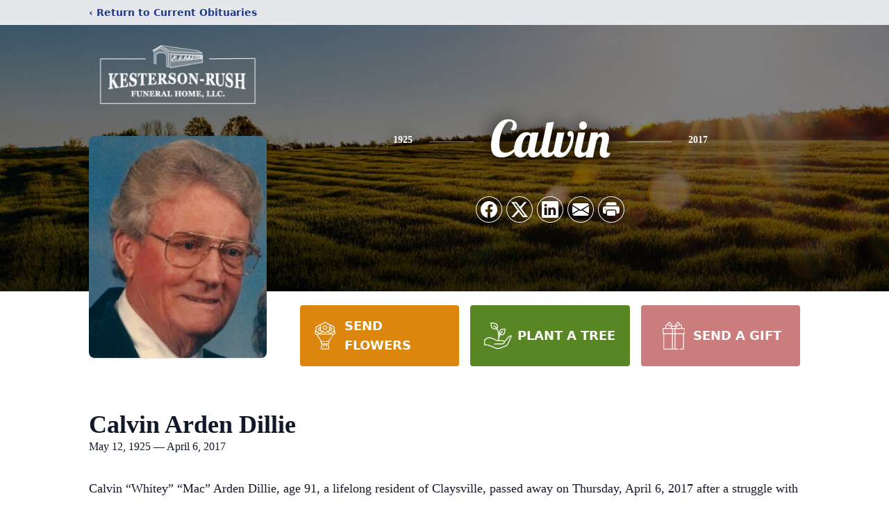

--- FILE ---
content_type: text/html; charset=utf-8
request_url: https://www.google.com/recaptcha/enterprise/anchor?ar=1&k=6LcDVBIiAAAAAFNEt5PX_Gka0aN33I6WRtli2j_c&co=aHR0cHM6Ly93d3cua2VzdGVyc29uZmguY29tOjQ0Mw..&hl=en&type=image&v=TkacYOdEJbdB_JjX802TMer9&theme=light&size=invisible&badge=bottomright&anchor-ms=20000&execute-ms=15000&cb=qsktzjh7fw2h
body_size: 45737
content:
<!DOCTYPE HTML><html dir="ltr" lang="en"><head><meta http-equiv="Content-Type" content="text/html; charset=UTF-8">
<meta http-equiv="X-UA-Compatible" content="IE=edge">
<title>reCAPTCHA</title>
<style type="text/css">
/* cyrillic-ext */
@font-face {
  font-family: 'Roboto';
  font-style: normal;
  font-weight: 400;
  src: url(//fonts.gstatic.com/s/roboto/v18/KFOmCnqEu92Fr1Mu72xKKTU1Kvnz.woff2) format('woff2');
  unicode-range: U+0460-052F, U+1C80-1C8A, U+20B4, U+2DE0-2DFF, U+A640-A69F, U+FE2E-FE2F;
}
/* cyrillic */
@font-face {
  font-family: 'Roboto';
  font-style: normal;
  font-weight: 400;
  src: url(//fonts.gstatic.com/s/roboto/v18/KFOmCnqEu92Fr1Mu5mxKKTU1Kvnz.woff2) format('woff2');
  unicode-range: U+0301, U+0400-045F, U+0490-0491, U+04B0-04B1, U+2116;
}
/* greek-ext */
@font-face {
  font-family: 'Roboto';
  font-style: normal;
  font-weight: 400;
  src: url(//fonts.gstatic.com/s/roboto/v18/KFOmCnqEu92Fr1Mu7mxKKTU1Kvnz.woff2) format('woff2');
  unicode-range: U+1F00-1FFF;
}
/* greek */
@font-face {
  font-family: 'Roboto';
  font-style: normal;
  font-weight: 400;
  src: url(//fonts.gstatic.com/s/roboto/v18/KFOmCnqEu92Fr1Mu4WxKKTU1Kvnz.woff2) format('woff2');
  unicode-range: U+0370-0377, U+037A-037F, U+0384-038A, U+038C, U+038E-03A1, U+03A3-03FF;
}
/* vietnamese */
@font-face {
  font-family: 'Roboto';
  font-style: normal;
  font-weight: 400;
  src: url(//fonts.gstatic.com/s/roboto/v18/KFOmCnqEu92Fr1Mu7WxKKTU1Kvnz.woff2) format('woff2');
  unicode-range: U+0102-0103, U+0110-0111, U+0128-0129, U+0168-0169, U+01A0-01A1, U+01AF-01B0, U+0300-0301, U+0303-0304, U+0308-0309, U+0323, U+0329, U+1EA0-1EF9, U+20AB;
}
/* latin-ext */
@font-face {
  font-family: 'Roboto';
  font-style: normal;
  font-weight: 400;
  src: url(//fonts.gstatic.com/s/roboto/v18/KFOmCnqEu92Fr1Mu7GxKKTU1Kvnz.woff2) format('woff2');
  unicode-range: U+0100-02BA, U+02BD-02C5, U+02C7-02CC, U+02CE-02D7, U+02DD-02FF, U+0304, U+0308, U+0329, U+1D00-1DBF, U+1E00-1E9F, U+1EF2-1EFF, U+2020, U+20A0-20AB, U+20AD-20C0, U+2113, U+2C60-2C7F, U+A720-A7FF;
}
/* latin */
@font-face {
  font-family: 'Roboto';
  font-style: normal;
  font-weight: 400;
  src: url(//fonts.gstatic.com/s/roboto/v18/KFOmCnqEu92Fr1Mu4mxKKTU1Kg.woff2) format('woff2');
  unicode-range: U+0000-00FF, U+0131, U+0152-0153, U+02BB-02BC, U+02C6, U+02DA, U+02DC, U+0304, U+0308, U+0329, U+2000-206F, U+20AC, U+2122, U+2191, U+2193, U+2212, U+2215, U+FEFF, U+FFFD;
}
/* cyrillic-ext */
@font-face {
  font-family: 'Roboto';
  font-style: normal;
  font-weight: 500;
  src: url(//fonts.gstatic.com/s/roboto/v18/KFOlCnqEu92Fr1MmEU9fCRc4AMP6lbBP.woff2) format('woff2');
  unicode-range: U+0460-052F, U+1C80-1C8A, U+20B4, U+2DE0-2DFF, U+A640-A69F, U+FE2E-FE2F;
}
/* cyrillic */
@font-face {
  font-family: 'Roboto';
  font-style: normal;
  font-weight: 500;
  src: url(//fonts.gstatic.com/s/roboto/v18/KFOlCnqEu92Fr1MmEU9fABc4AMP6lbBP.woff2) format('woff2');
  unicode-range: U+0301, U+0400-045F, U+0490-0491, U+04B0-04B1, U+2116;
}
/* greek-ext */
@font-face {
  font-family: 'Roboto';
  font-style: normal;
  font-weight: 500;
  src: url(//fonts.gstatic.com/s/roboto/v18/KFOlCnqEu92Fr1MmEU9fCBc4AMP6lbBP.woff2) format('woff2');
  unicode-range: U+1F00-1FFF;
}
/* greek */
@font-face {
  font-family: 'Roboto';
  font-style: normal;
  font-weight: 500;
  src: url(//fonts.gstatic.com/s/roboto/v18/KFOlCnqEu92Fr1MmEU9fBxc4AMP6lbBP.woff2) format('woff2');
  unicode-range: U+0370-0377, U+037A-037F, U+0384-038A, U+038C, U+038E-03A1, U+03A3-03FF;
}
/* vietnamese */
@font-face {
  font-family: 'Roboto';
  font-style: normal;
  font-weight: 500;
  src: url(//fonts.gstatic.com/s/roboto/v18/KFOlCnqEu92Fr1MmEU9fCxc4AMP6lbBP.woff2) format('woff2');
  unicode-range: U+0102-0103, U+0110-0111, U+0128-0129, U+0168-0169, U+01A0-01A1, U+01AF-01B0, U+0300-0301, U+0303-0304, U+0308-0309, U+0323, U+0329, U+1EA0-1EF9, U+20AB;
}
/* latin-ext */
@font-face {
  font-family: 'Roboto';
  font-style: normal;
  font-weight: 500;
  src: url(//fonts.gstatic.com/s/roboto/v18/KFOlCnqEu92Fr1MmEU9fChc4AMP6lbBP.woff2) format('woff2');
  unicode-range: U+0100-02BA, U+02BD-02C5, U+02C7-02CC, U+02CE-02D7, U+02DD-02FF, U+0304, U+0308, U+0329, U+1D00-1DBF, U+1E00-1E9F, U+1EF2-1EFF, U+2020, U+20A0-20AB, U+20AD-20C0, U+2113, U+2C60-2C7F, U+A720-A7FF;
}
/* latin */
@font-face {
  font-family: 'Roboto';
  font-style: normal;
  font-weight: 500;
  src: url(//fonts.gstatic.com/s/roboto/v18/KFOlCnqEu92Fr1MmEU9fBBc4AMP6lQ.woff2) format('woff2');
  unicode-range: U+0000-00FF, U+0131, U+0152-0153, U+02BB-02BC, U+02C6, U+02DA, U+02DC, U+0304, U+0308, U+0329, U+2000-206F, U+20AC, U+2122, U+2191, U+2193, U+2212, U+2215, U+FEFF, U+FFFD;
}
/* cyrillic-ext */
@font-face {
  font-family: 'Roboto';
  font-style: normal;
  font-weight: 900;
  src: url(//fonts.gstatic.com/s/roboto/v18/KFOlCnqEu92Fr1MmYUtfCRc4AMP6lbBP.woff2) format('woff2');
  unicode-range: U+0460-052F, U+1C80-1C8A, U+20B4, U+2DE0-2DFF, U+A640-A69F, U+FE2E-FE2F;
}
/* cyrillic */
@font-face {
  font-family: 'Roboto';
  font-style: normal;
  font-weight: 900;
  src: url(//fonts.gstatic.com/s/roboto/v18/KFOlCnqEu92Fr1MmYUtfABc4AMP6lbBP.woff2) format('woff2');
  unicode-range: U+0301, U+0400-045F, U+0490-0491, U+04B0-04B1, U+2116;
}
/* greek-ext */
@font-face {
  font-family: 'Roboto';
  font-style: normal;
  font-weight: 900;
  src: url(//fonts.gstatic.com/s/roboto/v18/KFOlCnqEu92Fr1MmYUtfCBc4AMP6lbBP.woff2) format('woff2');
  unicode-range: U+1F00-1FFF;
}
/* greek */
@font-face {
  font-family: 'Roboto';
  font-style: normal;
  font-weight: 900;
  src: url(//fonts.gstatic.com/s/roboto/v18/KFOlCnqEu92Fr1MmYUtfBxc4AMP6lbBP.woff2) format('woff2');
  unicode-range: U+0370-0377, U+037A-037F, U+0384-038A, U+038C, U+038E-03A1, U+03A3-03FF;
}
/* vietnamese */
@font-face {
  font-family: 'Roboto';
  font-style: normal;
  font-weight: 900;
  src: url(//fonts.gstatic.com/s/roboto/v18/KFOlCnqEu92Fr1MmYUtfCxc4AMP6lbBP.woff2) format('woff2');
  unicode-range: U+0102-0103, U+0110-0111, U+0128-0129, U+0168-0169, U+01A0-01A1, U+01AF-01B0, U+0300-0301, U+0303-0304, U+0308-0309, U+0323, U+0329, U+1EA0-1EF9, U+20AB;
}
/* latin-ext */
@font-face {
  font-family: 'Roboto';
  font-style: normal;
  font-weight: 900;
  src: url(//fonts.gstatic.com/s/roboto/v18/KFOlCnqEu92Fr1MmYUtfChc4AMP6lbBP.woff2) format('woff2');
  unicode-range: U+0100-02BA, U+02BD-02C5, U+02C7-02CC, U+02CE-02D7, U+02DD-02FF, U+0304, U+0308, U+0329, U+1D00-1DBF, U+1E00-1E9F, U+1EF2-1EFF, U+2020, U+20A0-20AB, U+20AD-20C0, U+2113, U+2C60-2C7F, U+A720-A7FF;
}
/* latin */
@font-face {
  font-family: 'Roboto';
  font-style: normal;
  font-weight: 900;
  src: url(//fonts.gstatic.com/s/roboto/v18/KFOlCnqEu92Fr1MmYUtfBBc4AMP6lQ.woff2) format('woff2');
  unicode-range: U+0000-00FF, U+0131, U+0152-0153, U+02BB-02BC, U+02C6, U+02DA, U+02DC, U+0304, U+0308, U+0329, U+2000-206F, U+20AC, U+2122, U+2191, U+2193, U+2212, U+2215, U+FEFF, U+FFFD;
}

</style>
<link rel="stylesheet" type="text/css" href="https://www.gstatic.com/recaptcha/releases/TkacYOdEJbdB_JjX802TMer9/styles__ltr.css">
<script nonce="xk6QAkWpb3_Ddvv5-7b5cA" type="text/javascript">window['__recaptcha_api'] = 'https://www.google.com/recaptcha/enterprise/';</script>
<script type="text/javascript" src="https://www.gstatic.com/recaptcha/releases/TkacYOdEJbdB_JjX802TMer9/recaptcha__en.js" nonce="xk6QAkWpb3_Ddvv5-7b5cA">
      
    </script></head>
<body><div id="rc-anchor-alert" class="rc-anchor-alert"></div>
<input type="hidden" id="recaptcha-token" value="[base64]">
<script type="text/javascript" nonce="xk6QAkWpb3_Ddvv5-7b5cA">
      recaptcha.anchor.Main.init("[\x22ainput\x22,[\x22bgdata\x22,\x22\x22,\[base64]/[base64]/[base64]/[base64]/ODU6NzksKFIuUF89RixSKSksUi51KSksUi5TKS5wdXNoKFtQZyx0LFg/[base64]/[base64]/[base64]/[base64]/bmV3IE5bd10oUFswXSk6Vz09Mj9uZXcgTlt3XShQWzBdLFBbMV0pOlc9PTM/bmV3IE5bd10oUFswXSxQWzFdLFBbMl0pOlc9PTQ/[base64]/[base64]/[base64]/[base64]/[base64]/[base64]\\u003d\\u003d\x22,\[base64]\\u003d\x22,\x22w75hwqfDlsOaS8OXw5rDgsOEYMOvb8OsY8KwwrjDrHDDrCc5Wh8Awq/Cl8K/IMKLw4zCi8KLKE4RaXdVNMO9d0jDlsOKOn7Ck2I5RMKIwpbDnMOFw653a8K4A8K/[base64]/wp/CvQTDpD7ChsOSeUNFwrQNwpZhTcKsejjCssOOw77CuTvCp0pyw6PDjknDgyTCgRVxwovDr8OowpQGw6kFVMKYKGrCisKQAMOhwrbDuQkQwrnDisKBAT0mRMOhBXYNQMO+ZXXDl8Ktw4vDrGtwNQoOw7rCkMOZw4RewqPDnlrCpRJ/w7zCqjNQwrgzdiUlYkXCk8K/w7XCr8Kuw7I8JjHCpwJQwolhK8Kxc8K1wrHCqhQFVSrCi27DhE0Jw6kPw7PDqCtHWHtRD8Kww4pMw4ZSwrIYw4XDhyDCrTHCvMKKwq/DiBI/ZsKuwqvDjxkdRsO7w47DjsKtw6vDokXCkVNUa8OPFcKnCsKhw4fDn8K4Hxl4wp3CtsO/[base64]/CiHl3QHrDgSzDvMK2OcKjfxIhw4o5cTXCn1Buwrogw7nDp8KPD1LCvW3Dl8KbRsKdVsO2w6wGWcOIKcKlXVPDqiRhMcOCwrXCqTIYw7LDvcOKeMKUUMKcEUldw4l8w5JJw5cLHAJcUGbChgfCrcOCDSsxw7zCm8OwwoXCsit+wpUfwpjDqD/DvxgqwqvCisO7JMOfKsKlw6JiI8KmwpMzw6XDvMOzbiwWTcOCGMKKwpzDpFQAw7kLwq/Cv3XDinpQV8Otw60nwqkxKWDDlsOYTUrCp3J5XcKDL2DDv2bCm1PDoSd0JcK6KsKjw53DqcK5w57Dk8KWasKuw4PCsXvDtknDhxdLwrtAw6g5wptOD8Khw6PDtcOnIMKYwqvCuB7DgMKIfMOtwp/[base64]/[base64]/DlhnDu8Kcwq95IgrDrjdDwrdYGsOcw60uwqVHGGjDjsO3J8OdwoJhTxsRw6zCqMOhJiLCt8OSw4TDrnrDjMKRAFI3wr1kw5Y0VMOmwpRCcmfCizBuw5cqYcOCV1/CkRfCqD/Cp0hkKcKUDsKhWsOHBMOARcOxw4MpJ11LFxfCjcOLTi/DkMKQw73DvjvCvsOIw4pWfynDikTCqldTwq8qVsKba8OMwpNcU1IjRMOkwqleCcKUTTHDqgvDgxEJIT8aZMKSwppSUsKbwoBkw6tAw6rCrn5Xwo59STXDt8ODSMOPHArDtzlbJmPDkVXCqsOJfcOuYBYkRVHDu8ONwrDDgwrCsQMbwo/ClgrClMKYw4jDtMOfFcObwprDhcKnSjxqDMKpw4DDm01vw5PDgG/DqcKZBG/Dt04WejwvwprCtwjChsO9wp/DvFhdwrcmw61PwqEfWGHDjlTDo8K4w6XCr8OzecKkR1Z9YTHDjMKQHBXDg2wNwovCi3N/w4wrN19oGgUPwqHCgsKoHQ86wr3DnH8Aw7YKwpjCtsOxUADDscOpwrHCo2DDqxtzw5TDjcK7IsK7wrvCq8OXw55CwpRwE8OnBMOdNsKPwo3CjsK2w5LDq1DCuR7DuMO2CsKUwqvCqMKjcsOKwr4DamXCmVHDpltRwqvClgJnwrLDhMO4KcOOW8KXLR/DoUHCvMOALMO1wqFww7zCqcK4wpTDiRIyFsOqNEXCm1bCvgPDmWrDgCwUwq0uM8KLw77Dv8K3woxWbm/Cg3McaEPDj8OiIMOAJyYdw44sDcK5UMONwq7DjcOHVx7Ck8K6wqfCoHNqwp7CosOEC8KcXsOeLTXCpMOrMcOscQQjw5wTwrDCtsO0LcOGZMO+woDConnCll8bw4jDlxnDqQFFwpXCoS44w7hNA04lw7Y5w4l8LGrDqx/CmcKjw4zCsHbCv8KrNMO2XhZvEsKrNMOfwqHDiW/ChcOUGsKRMDLCv8K4wo3Dt8KuCxPCjMO/TsKTwqYcw7bDncOCwqPCjcOtYB/CnFHCv8KCw5I9w5vCgMK/Z2sQHXJNwrzChkxcGnDChVlvwp/DhMKWw44zBsO4w6pew4h9wpkWSi3DksK6wrF6VMK9woMzScKhwr15wqfCqyJoGMKDwqfClcOIw5VYwr/CvCnDk3sZKBAibn3DpcKlw4ZcUUQFw5rCjsKbw7DChlnCnsKtBXJiwoXDgDtyR8K2wp/CpsO1W8KjWsOawprCqQx9P1DDoyDDgcOrwr/DmVXCmsO0GhjCv8Odw4g8BCrDjy3DiVjDsgXChS5uw4HDimZXQBsBRMKfcgc4fyzDjcKUe0lVHMOZD8K4wq0aw6JeUMKCZX8Ewp/CssKvbhPDtcKaCsKzw6JVwrstfjoFwo/[base64]/CvsOXw6VpwpJYPsK5wrrCghHDmkTDn1TDplPDqAzCgVjDvAIpenvDnyMZTTReF8KNPi7Dl8O5w6TDvcKCwrJhw7YQw4jDgWHChk91S8ONHhQ2Ui/CksOzFz/CuMOOwqnCuQ8EfUPCssOqwrt2cMOYw4Etwoo8LMONaQkAO8ONw6xyH3B/wpMoRsOFwpACwohVDsOaaDHDi8Ohw5kFw4HCusKXDcKWwrJSFMKsY1vCpE7CkVfDmHo3w7BYVxltZSzDphJ1BMOtwoIcw4PDoMOTw6jCkXBDM8OTcMOhRn5jCsOyw4tswqLCsDltwrE9wr5PwrPCtSZ9PzhdG8K2wr/DuwLCu8KbwrDCmSHCsGTDtUUcw6zDhj9HwrvDtzoFZ8O9MmYVHMKucMKlHTrDkcKTE8OLwpbDksK5OhEQwpNWaiRjw7ZEw5TCsMOMw5/DlQvDoMKsw7IITcOFRUbCg8OMU1h/wrjCrgbCpMK5EcKEWkJpBDjDusKaw5PDmXTCinrDl8OdwpYrKMO2w6LDoDrCi3UZw552U8K9w7fCo8Kyw5LCoMO4aTXDu8OFOxvCvxJuRsKhw6t3E0NdBQ44w4gUw6cfb10mwr7DoMOyNnDCtT0vScOWWQbDgcK1ZMOxwoMpBFHDrsKCeVnCl8K/QWdLd8KCMsKKGsKqw7/CosOKw71dVcOmI8KTw6otOxDDlcKvV3LCiSQMwpJhw6BYPH7Cnk9ewpERUjHCnAjCpsOvwo80w6gkB8KVWsKHX8KwNsOhw5/CtsK8w6HCsT8Bw7MdAGVKaS0NAcKVYcKHFsKWRMOMWwoawqMBwp/CrMOZK8OjYMKUw4dHHsKUwpYNw4XCmMOqwptQwqMxwrXDmxcVcTfCjcOyWcK1wp3DnMOJNsK0UsOPKEjDg8Kew5nCox1ywq/Dk8KTPsKZw6cWWsKpw5nDoQUHDnk8w7MYFk7Chnc9w7LDk8K6wrg/w5jDkMOSwpjDq8K5KDLDlzXCuiDDr8Kcw5Z6dcKEYMKtwoZ3HS3DmVnCmSVrwqVXOmXCucKKw6XCqE1pGH5hwq58w71gwp9oZyzDnkbDk2FFwpBcw5wnw7Nfw5fDl3vDgcOwwq7Ds8K3UyE9w5/DryvDvcKMwpvCnybCoQ8Kf3pow5PDrBTDiSh9AMOfLMO5w4geFMOLwpXDrcKvAsKZNxAhal0GG8OZZ8KLwp4maH3CgsKpw78WDnomw48tVQXCkW3DllMkw4vDncK7TBjCjQYBUMO3FcO9w7bDuC8Zw61nw43DkBtLKMOYwoTCmMOJwr/DvsK6wq1VI8KtwqM9wo3DijJUcm8DAMKgwrnDpMOSwoXCtsODFykYYXF0D8KBwrdTw69aworDlcO5w7TCqUdVw6ZLwpvCl8Ocwo/CscOCBhcSw5UkCSRnwoHDjBlgwrhNwoHDhsKDw6BIOSsbaMOmwrBowpkRT2lUesOcw7MXb3UDZAvCoEzDpi4+w7vCpmjDpMOXJ0p2TMKTwqLDhwPCsxw4JyvDk8OwwrELwrpIFcKmw53DsMKlwqrDusOYwp7CjMKPBMKGwrHCtS3CpMKJwpcvXMKPPXdowrvDicKvw6/[base64]/[base64]/DvhVtcsK7wrIkw6bCgcKEwp/[base64]/w4LChW5VYcKMDUJJIxvCgcOYwrgTw5HCpcKuIlHCjgoaMcOzw7hDwrk2woJnw4nDkcKpclnDgsKcwqzDtG/ChsKpXcKswq8zw53DpijDq8K3AMKHGU55L8OBwpHCh1ATWMKoScOVwr8kR8OzBDM/NcO2BcOaw4jDvCpCKhorw7bDgMKlfF3CsMK5w5DDtxvDoUPDsgTCuhJuwobCuMKqw4TCsAw+DDcOwr91ZMKUw6ICwqzDnCPDjxbDpUtGTT/ClcKsw4jDpsOkVCzDgyLCl2HDrxfCk8K0cMKTBMOsw5cWNsKMw4JUbMKswpAdQMOFw6toW1p6VmTCmsOzMTDClWPDh1XDnVPDkBEyGcKoR1cVw7nCv8Ozw5Z8wp96KMOQZwLDgibCpcKKw7dcRUbCjsOxwrE/MMOiwonDrsKgT8OLwpLCugs2wo/[base64]/DihsMRFkrw4FGwq7DuMK8wpIXNMKawpXDjCddwoHCs3XCqDjDicK1w7Ryw6sJXjd9wqg4R8K0wpAmOVnCoRnCv1ljw4FHw5Q0P2LDgjPDucK5wrVgCcO6wr/[base64]/Dh8O4eTBfK8OwOC3DvUfDs8OsE8OaETHCnMO6w6HDphjDqcK/Rl0Gw7dwBzvCpWFbwpZcJsOawqpmC8OdcwDCkCBkwq0/w6bDp0Bqwpx6PsOAWHXCgBHCrVx/CnUDwpVBwpvCiU9Ewphhw7R5HwnCtMOKEMOvwpXCjWgKWRx2MzbDvsOJw7nDiMKBwrZXbMOgMVZzwo/DilF+w4XCssKqFCzCp8K/wo0dOXzCqwUKwqwowpvCg08wU8OSY0Jqw7w7CsKBwpwnwoNOa8OZcMOvw512DAfDh2TCtsKJMsK7F8KQbsKcw5TClcO2wqc+w53DkW0Jw73DryjCtnVGw7wvN8KJLgfCn8KkwrDDo8O0ecKpT8KLC20Gw7N4wogiIcOvw6/DpEXDrH9ZGsOUCsKnwrPCqsKMwobCusOFwqfCn8OcfMOGGygTBcKGImfDpcOAw5QORzJPKSrDpsOrw7TDjTEew5RDw61RPR7CicKww4rCqMK1w7xxGMK/w7XDiSrDpMOwESgwwonDvjIlH8OVw4Yxw70mS8KHOA8OQmJfw7RbwoTCrCoDw7HCh8K/AzzDncKgw6PCo8KAwpjCncKlwpN/wplFw7LDvXJGwrLDqFMZw5zCjcKhwrZBw6bCjgMGw67ClWTCqcK3wo0Lw7gMcsOdOAdHwrTDvhXCuVXDsVDDvknChcKgLltBwowEw5vCnz7ClMOtw6U6wpNrO8OAwpPDj8KrwpjCoCcJwprDqsO4TAcawoHDryFTdWpQw5nCkVUwEXPCkRfCnWPCpsK/woLDo1LDhUHDu8KhImxwwrXDjcKvwozDusO7PMKEwqMZYCPDvSMtw5vDn38fDsKabcKQfjjCkcOADsOGS8K7wqBFwozCv0LDscKKWcK4U8Oiwqw9JsOXw65awrrCm8OEcjE5csKgw6RCUMK4Kl/DpMO+wpNiY8OAw5/Cux7CsTRmwro2woxUdcKCLsKNOw7Dk1tyKsKkwo/Dp8OCw4/DgMKLwoTDpCvDsTvCm8K0wr7DgsKKw5PCuXXDkMKXOsObN0vDlsOxwp3DrcOIw7fDhcO6wpIVccK4wqtkCSo3wrdrwowfCsKowqnCpkTDt8KZw6/CkMKQPVtOwpE3wqHCq8KxwoUQE8O6N1rDqcOlwp7Cq8OewoDCryjDkxrCkMOAw43CrsOpwogdw69iO8OfwoUlw5ZVY8Ozw64RQsK+w5pAdsK0w7d4wqJEw7LCiDzDmD/CkUjCtcOKGcKUw4VWwpnDr8OUJMOfQBBQEMK5cztbUMOiF8K+SMKjM8O5wpHDi1nDgcKuw7TCqzHCogtbdzHCphQOw6tAw7cmwo/CoRzDsw/[base64]/[base64]/[base64]/Ds8K/[base64]/wrjCgMKwwoXDtjJEw6YPw4/[base64]/[base64]/wpdfw5jDtAcdKcKVw4w1wq3CicKEwrjCqHdQwpTCq8Kmw7NdwoJwOsO3w6/Cq8KsH8ODNMK3w73CuMK8w78EwofCvcOdwox5e8K3OsKjFcOZwqnCmW7CmMKMDyLDiwzCvGwzw5/Dj8KmMMKgw5cuwogsYVs3wpYHKcKZw5Y1HUI0woECwpLDoWHCm8K6OmIww5nCiHBGOcOuwofDksOgwrvDvlDDi8KESGltw6rCjkR7YcO8woxEw5LDoMOxw6NjwpZswp3CtFMXbCzCn8OvABRvw5vCj8KYGjd2wpjCiW7CqCAOIRDCqkEZOAzCgFbChyVYB27ClMO7wq/[base64]/Ck03CjsO9wo3DhRvCmMOqwq81KHE8w7dWw4QYwr3CgMKRS8KKO8KeIDDCsMKvSMKHbDZCw4/DlMK4wqTDvMK7w4rDmsKlw6tBwq3CksOBecOCNcOMw5Zgw6kZwqA7SkHCpcOPTcOMw7sIw7tJwpEndThMw4ldwrN7FcOjCnBowo3DmMKvw5/DhMK9VSLDrnXDpDrDvmDCs8KQZsO/MAvDt8KeOMKBw5ZaHiXDjXDDjTXCkhI6woDCvGofwpjCj8KmwpVDwrhRBkTDiMK6wpYmWFQ5asKowpnDucKsH8KSO8KdwpwwNsOqw5HDmMKXC15Zw5TCtT9veQlYw4/Dh8OUHsOPcRXChn9iwp1AElDCo8Oww7NoYxhtLMOqwpk1PMOWJ8KGwp41w4FhU2TDnX50w5/Co8K7IT0qw7Qlw7I2YMOiwqDDiCzDi8KdSsOsw5TCuDx/[base64]/ChsONw5oQPMOrGCZfwrxtO8OEwrg2w497bMOkw5Vbw5wewpfCs8O7HF3DnTTCgsOiw7nCiVB5BcOAw7nDoSkQNHXDl3IKwrA/[base64]/Cnz8nw5F6w6snw67Dk8OeT8KabsOBwqLCrsK+wqbCgXxEw5jDl8OQfyAcL8KJDCXDvh/[base64]/[base64]/DmcKANzZowrVgw4JjwpzDkELDhcOaFXrDpcKyw7hjwpE+wrgmw6nCsw9LHsKgZsKdwpwAw5U8HcOmTiQzPHrCknPDpcO1wr/DqV8fw43CulvDrsKYLmHCkMOnN8O5woJDIHPCqWNRGkrDtMKuQMOdwpgCw49cNDB9w5LCvsK4F8KCwoN6wqbCq8K5YsOzWyUwwo4sc8KvwoDDmxLCisOETcOId1jDmH00AMOIwoEcw5PDqcOEDXYfKTxrwrB7w7ACE8K9w40/wq/Djk17woLCihVCwoLChAN4dMO5w57Du8KBw6/DnAZwBA7CqcOtU3B5QsK4KX/[base64]/ClXvDqcKuwojCmjEGJDU2Rhdkw40Mw5nDmil3woTDoR3ChE3DgcOlB8OhMsKmwr9dbwjDg8KwJXDDlsOZwoHDsE/DtkM0wo3Cp20qwoPDohbDtsO1w5FKwrrDi8Oaw5RqwoMLwql3w4MwD8KWCcODHG3Cu8KhP341fMOnw64Pw6PDl0/Csx96w4/CqsOxwp5JKMKlNV3DnMOvc8O+XCzCtnTDhcKNXQ5vAnzDscOiWFPCvsOEwrzDgC7CohnDqcOGwrYzMxE0VcOcW0wFwoUIw6A1TcKkw75EZ1XDncOFw4nDqMKcd8OQwrFlWA7CrQ7ChMK+aMOLw6XCmcKCwoPCoMKkwp/Ct2pMwpxGJXrCpwMNJ3/[base64]/DncKew4LDtgNBTG93R8KwFmrDlsKDwphzXMKKRkENNMOoUsOCwoUOAWMuXcOWRkLDqQfChcKnw6LCl8O9JcOkwpgJw5zDg8KVGirCrsKmaMOCXTZKXMO8C2rCiDkfw6vDqHDDmmHChhLDmTjDkFsQwrrDgRvDl8O8Zm0/dcKdwoR0wqUTw4XDhkI9w6QlcsO9YTTCp8OPCMO8XH/CgyLDoSMuMhsvLsOkGsOKw4wew6pRP8Orwp7Dl09bIUrDm8K7wotzDsOnNVzDkMO5wrbCm8KOwrFsw4lTSWNaGHzCgl/ClEvDpkzCosKtSMO8UcO3KHLCm8OMVRXDg1RuXwLDk8OJNsO+w4VQbVMmWMKSXMK0wq4ES8Kew6PChUMuHF7CjyVKwo48wrfCj0jDhAZmw4hTwq7CuV7DosKhbMKIwobCtDJCwpfDu158RcK+b0wWw6xPw4YiwoBGwpdDdMOqAMO/a8OLb8OGKMOZw6fDmBfCsHDCqsK4wofDu8KsfHjDrDodwo3CjsOywrzCj8KJOGNxw4R6wqnDvSoPKsOtw6TChjs7wpMLw6kaD8Oowr7Ds0EwRBZKO8KJeMK4wpw5G8OadXXDgsKTP8OQCsORw6kPQsOuWcKAw55vZRjCoR/DszZKw6lkc3rDoMKBecKywpgRdMKbcsKWN0PDs8OtcMKNw7HCq8KsJGdowqpIwo/Dk1JEworDkTd/[base64]/w5UKUSvCmsKnBiYNAMKKeTzCj8OMScKRwrPDsMKcGy/Dj8KMWiXCusKhw6DDn8O7wqYrNsK7wqYqGQbCqSrCo2HCj8OWZMKQAMOJV2ZywonDswdRwqPCpjBTcsOHw60yByY1wofDlsO8HMK0JzMyWl3DscKcwotLw4HDhHDCrVjCmwXDpWlzwqPDqcO9w7QsPsO1w4zCpMKBw6scbcK3w4/[base64]/RcOsKVnCo8Ktw4g6w7FQNH8gTcKZwqAmw7oFwoQAd8KJw4ogwqtgbMOEMcOrw4kmwpLCkGvCg8K1w5vDgMO8MjdibsOvMmrCq8Kaw7AywqDCpMOIPsKDwqzCjMOcwo8XTMKhw4gCd2DDnD8mJMKlw6TDosOqw444XH/DuwDDmcOfAn3Dgyl/[base64]/empvwoxkw7HDqMO0RcO6w6/CkDwfw5XDgcORNF/CtMKmw4DCmTwsJXZQwoNDNMKVCQPCoArCs8KoasOVXsOkwqLClSfCi8OUUsKYwo3Dv8KQDsOvwrVTwqnDqilGL8Oywo1rYw3CpT7ClMOcwpzDocO6w65UwpzCgkNCIMOewrpxwq9lw4xaw57CjcK9NcKgwrXDtMO+fEQrVy/CoFdBP8ORwolQeTZGc3vCt2rDqMKKwqEJK8Obwq8aUsOkw4XDlMObWMKowoZHwoRww6jCkE7CkzDDisO1K8KnWMKowo/CpztfaVcAwqXCmsKadsOPwqgeHcOjZxbCssOlw4TClDTCocKxw6vCj8OeCcOwXiFUbcKpMT9Lwq9qw5vCrA50w5NRwqkQHT3DicKMwqNFDcKNw4/[base64]/wqLDrcOWC3fCljZ6w4HCsMKCWMKGw4BqwpzDosOiFxhoUcO+w6rCv8OdDyQjUsORwqV8wqPDlFrClcK+w7JwVcKSPMOPE8K+w67Cu8O6RHEAw69vw6g/wrzDk1LCgMK9TcOQwrrDhQw9woNbw5pjwrNUwpHDpHzDhSnCj3ENwr/[base64]/DicOMI8OHfgN7w4HCp8KVHsOpOgnDt8Oiw6HCs8KlwrksUcOEwr/[base64]/w694w7hkM0/Cn8KywrAkThQ/dnZOPVRzNMKXZh4xwoBiwq7CpcKuwrhAFDBXw7sqfzhpwojCuMOxDWvCp29WLMOmVy1+UsOFw7TDo8K/woBcIsOfKFAxRcOZYMORw5tgSMKJYQPCj8K7w6bDpMOAMcOYSQ7DucO1w4nCmzzCosKww5c7wpkrwrvDocOMw48fCWgFXcKAw4wHw47CigkEwp4NZcODw5IBwokuEMO7d8Kfw63Dv8KbXsK1wq4LwqDDhsKiPEgKMsK0NSPCkcOqwow7w4FXwqc/wrHDrsOhIsKiw7bCgsKcwrUUbGLDvsKjw43CmsKSHXJNw6/DtMKnSV7Cu8OXwrDDosOgw6bCs8Ozw4NNw4LCi8KRfMOhYMOdESXDvHvCs8KIWQTCmMORw5TDjcOuMEwAFWkBw7cUwr1Lw5EUwpdVDVTDlErDihvCtHkodMOwMjshwqEUwofDjxDChsOxwolcZMOkfwzChkTDhcKyeQ/[base64]/DrHnDpzTCn0nCpkDDmMKNF3LDtRRrJlrCs8OBwpvDkMKjworCn8ObwoHDvhl+ZiZtwrbDsQx1cHQACWY2X8Omwr/CihgowojDgTM0wrtYUcKjRMO0wrLCmcOIVh/DuMOnBF8GwrnDtcOSQw0ww5x0X8Ofwr/DlcOzwpcbw5Rxw4HCvsKdQcOVeFE2EMK3wrgBw7DDqsKWF8Otw6TDvUbDnsOobsKYS8Onw7d9w53Cli5QwpXCjcO/w4vDpwLDtcOnQMOpCG8UYG4/VUB4w6FPIMKvJMK1wpPCoMKew6LCuDXDlMKMUXHCrHrDpcKfw4ExPQE2wpskw7Ziw5vCksOtw6DDgMOKWMOmDiZGw4ghw6FwwpESw7PDmsOjWDrCjcKgekzCjjDDryTDn8O6wr3CpsOZYMKvSsOew7Q/KcOGB8KVw5VpXCPDrkLDvcONw4rCgHY9OsKPw6xAUGUxQD5rw5PDrE7Cgkh1K1DDpQbCqcKWw6fDo8KZw5LDrG5Pwr/[base64]/[base64]/[base64]/DuMKEwoJvwoXCl8KGXTjDvMOMwr4iw7s1w6DCsC4va8K/DS1lZGTCgsK9BjYMwr7DpMKlFsOPw7HCrBkNKcKoYMOBw5fCuXVcBWvDlGNLSMO7CMKaw517HTLCssOuLjlncwZXemEYScOoYj7DtSzCrFgowpjDmH1hw4VAwpDDlE/DkRFRIErDgsOcf07Din0Dw6zDlxbDmcOEdsKfNRl1w5rDmEvCoGF5wr/CvcO7EMOLFsOrwqjDr8OVXkRHHm7CgsOFORHDmMKxGcOZVcK5awnCv0VnwqbDhSTCkXjDnSYAwoXDsMKFwo7Dqmt6YMOWw58PLDIBwqpxw4x3HsOOw5N4wpZZMkgiwqBhPsODw6jDgMOQwrVwNMO+wqjDhMOGwokLKRfClcKmRcK/ZB3DuwE/w7TDvi/CllVawqzCk8OFAMKfVX7Ct8KLw5dBJ8OHwr/[base64]/DuMKJwq9kCkkIC8KIG8KbDj9FGnTDvXDCsQoRw7nDjsKjw6lsUwbDlHRFTsKkw4PCsDXCqXvCh8KAUMO2wroCFcOzOHF1w45KKMO+AxNMwqLDuVEQcFBZw6jCvRYhwpsbw4IfegAPUcKmw6Nww4J1S8Kdw7M3DcK5AsKQJwLDrsO8ZyB2w7/[base64]/DiH/ChcK0YsOGwpsiw5HDj2vDp8OCKn4vDMOiD8KQdETCosOrbjkdFsOKwpBcMGvDgVtvwrQHU8KSKnA1w6/Dq1fCjMOdwr50DcOxwofCkFEuwptVd8OFIEHChlvCiwIScwnDqcKCw5vDiGNfQ1pNJsOSwqJ2wpBSw43CtUkbPFzChBPDkcONTjDDlMKwwp1uw4hSwoAew51neMK5b20ZXMOmwqzCv0w7w7rDiMOGwpR2f8K9e8OOw6IhwqDClCzCh8KDwoDCscOgwqcmw6/Dj8OjNipfw5DCmsKVw68xUsOhcCkGw5wRbXfDvsODw45YRMOvdyVZw77Con15bWd9IsODw6XCsgcEw41yWMKZJMKmwqPDrWzDkR7CksKlCcOzdB/DpMK/wq/CpRQUwowCwrY9d8Krw4YOSCHDpEMuVGBKYMK+w6bDtyNpDwcRwoXDtsKIT8O/[base64]/RVXCqXnDvcO1dE8vU8KjasOZworDihEiw6vChDzCoQTDqMKLw54nT2fDqMOoaFQuwqE1w7Jtw4PCk8OfCQ9gwrnDuMKQw78cQXfCjcOcw7jCoGx2w6DDnsKpIzpreMOZCsOJw6nDtSvDrsO8wpvCr8ORNsOCQsO/[base64]/CjMKZPyPCmUrCkQ/[base64]/DpcKGERHCnAcqwqvCncOuwq12w6YtccOMwprCjsOIJ2UMSTPCnjouwpEYwpJ+H8KSw5XCt8OWw6IkwqcvQwM2SVvClsKQIBDDosOoX8KbcwrCgcKIw6vDjMOVMsOUwroKUjswwqXDusOnXFLCvsOaw7vCjsO8woBKMcKMRk8qJR1VDMOZV8KqZcOMfhrCtx/[base64]/KzdWcMOaez1rw4V7PMO5Amh0fMKCwr10A8KxATXCjm89w6ddw4LDiMO/w6vDnFfCq8KYY8OjwpfCj8OqSCvDocOjwrbCkxXDqnM4w6nDkkUvw7FXfRPCpcKbwofDrA3CjnfCvsKVwpkFw48ww7QWwoUzwofDviIRU8OpfMOHw7LDoyJxw6ojw40kMsOCwqfCrSnDncK/G8O+W8KuwobDkEvDhBVbwo7CsMOmw4MnwoFNw7PCsMO1TRjChmlDBVbCmhDCmwPCqQMVfCbCisODIklfw5fCpV/[base64]/Cn1M+w5x2VMKZTmrDvsO7FcOHJTPDqF8xw6LCl2PCp8O8w5LCrkRJKQnCp8Kyw5tMdMONwqtZwoTCthLDsw4rw6Izw7suwoDDuS04w44zO8KCXx1cEAfCh8OnQB/[base64]/DisOZwrxHBcOqwoTDkUDCm8K9wpcjw5tYUcKAJsOfPsKzfcOtHcO5U0/CulLCm8O8w6DDpBDCuDkkwpg0NFLDnsKgw77DpMKgb0jDgUPDpsKDw47DuFxIc8KjwpVsw77DkRTDpsKXw7gxwrEzUErDoxIqaDzDgMKhRsO5GcKpwo/DgxgTVMOLwq44w6DCi1A6JsO1wqoew5fDnMKyw5V9wqMAeSJlw4QmECvCqcOlwq80w6fDuTgbw6kGRXsXbnDCuh1lwqLDsMONc8OZYsK7dxzCnMOmw7LDkMKcwqlJw51qYirCmAnCkApFw5HCiGN5FDfCr3NZDAQowpHCjsOtw6NLwo3CqcO0EcO2IMKSGMKbE0Rewq/DjxvCtUzDvF/CqFDDusKVC8OkZ1wGKV5KDMO6w4xsw4dmUcKBwpLDt0oFOToUw5PCmAETVC7CpDM/wrnCqyEoNcOgQcOiwpfDq0xrwrlvw5TCtsKqw5/[base64]/OAHCjSl5wrDDtMOWI0wlXmoBw7vCqD/ChhLChsKNw5LDvl58w5hsw6wiIcOxw6/Dg3xjw6EnBn5Ew44JMsOPBiDDowgTw7EEw5rCsg1jOzV8wpEbSsOtRFpSIMKMB8K8BWpuw43CpsKwwotYAGjDjRvCmVfCq3tBFAvCj2zClcKkecKZw7cNdzcNw5cbNjHClSpzYn43Cgd3LwQawqVvw6Byw7ImAsK/AMO2exjCojBTbiLCk8OKw5bDoMOvwqMnfcOwIx/Ck3nDh2ZrwqhuBMOsWiVCw5wmwqPCqcOPwrgOKkQWw5drRWLDnMOtBBNkdk9wdVQnaxhuwplWw5LCthYfw6Ugw6ZDwoguw7kPw4MUwrsOw4fCsyjDhBcVw6zDnEMWUAY6AXJiwrQ+bHc8CHLCgsOHwrzDqn7Dqz/CkxrCr1EOJUcrdcOuwpHDgRRiXsKPw6V9wqjCvcOuw5R/w6MeH8KWGsKvLXLDssKBw4F8dMKSw6Q5wrTCuATDlsKuLwzCv3kSQy/DvcOGasOlw5ZMw7nDj8OTw6/CoMKrBMOfwoR9w5jCgRrCpMOnwpzDkMKpwoxswq1TeENEwr0rbMOGKcOiw6EZwoHCscOIw4hjAynCr8OPw47Dri7Dh8K4FcO7w7fDj8Ouw6bDscKFw5bDrA01JGs8LMK1TTjDvwjCslYWUHA7VMOQw7HDjMK/W8KSw6crJcK3M8KPwpgVwrEhY8Oew4cvworCmAYyAiMUwqTCk2nDuMKvMHnCp8Kuwo84wpTCq17DtR8xwpIGCcKTwqYPwrMjIk3CnMKqwqMPwqfDmh/CqEwuIA7DoMOKOSQXw5o/woVZMhjDhCrCucKkw4YGwq3DmRgzw7MYwrRNJGLDnMKvwrY9wqoRwqFFw4kUw7pawpcJRA0Zwp/CoR/DncKTwoTCpG8IBcKOw7LDiMKoLG47ThfCosKQOTLDr8OaMcO2wqjCq0VLIMK1wqIvOcOmw4RsecKMEMK5cGx9w7bDrsO4wqvCkGUuwqp+w6HCkzrDksK9a0Fnw7ZRw6FtEj/DocK1LkrCkSwTwp9Dwq4eTMOwRBITw5DCpMKhNMKgwpd1w5R8aiwDYBbDgFosNMKyZDTDkMKTY8KAZ00bMMOxUMOEw5rDjgXDm8O3wr4dw4leO3lew6rCpRw1RMONwooFwonDi8K0CEg9w6zCqCtvwp/[base64]/CgXLCoxHDgSAawrRdw6PDpcOfwp7CqMKvwqDDjFnDn8O9C2zClMKtfsKpwpR4HsORUsKvw6lzw4t4CgHDtVfCl0E6MMKULkrDmxrDhSdZRgQvw4s7w6Ryw4IfwqzDqkfDvMKzw4JQdMKBBB/CrQMKw7zDiMKeADhlTcOxQ8O2ZkXDnMKwOzdFw4Y8BcKibsKLO1dECsOpw5fCk2RywrQswrvCj37DohbCqDgES1DCpsOCwpPCgsK5TlvCs8OZSiw3IVoLw4bCkcK1IcKXaAHCisOLRg95cXkMw4VGYcKFwqfCkMOdw5VvesKjODE9w4rDnQMDKcK+w6jCjgotEGE/w63DpMODdcOJwq/[base64]/[base64]/wptVw7nDiMOlw7LCvCTDtMK3w5VFUcO3KC7DsMO5w6FXMUF7w7UtdcOdwrjDtlTDscOawobCjirCusKhWWPDrG3CsiDCuw9qH8KoZ8K8O8OUCMOGw6FQU8KQZUFiw4B0EMKYwp7DoAYEW0NdaB0Swo7DpcK/w547c8OPHDIRNzYie8K/AUhAbB1vEBZ/wqYpB8ORw6gqw6PCl8OgwrtmaXkWIMKww5gmwq/DucOAHsKgbcOnwozCusOGAwtdwrfCicORB8OeeMO5wrXChMOvwplKZ3ZjacK2ZUh7L1Rww7zCmsKuZhZQSH5QKsKjwpJ9wrdhw5xtwoMhw7fCr1M1BcOQw5INR8KhwrDDhgwGw4rDhm/CvcKuNEbClMOIZzESw4xJw45mw4ofBMK7UcOBeHrCr8OfSsKjaSIHfcO0wqg1w5lQMcOnO0w2woLCtEkiG8KAL1XDiGnDrcKTwqrDjyYcP8OHJcKSezrDi8OHbnvCgcOUDDfCi8K/GlTDmMKneBzCjjrCgw/CuBbDlVXDiT4tw6XCtcOgTsKMw6U8wpNGwr3CiMKPC1lrKQt7wr7DlsKMw7Qiwo3CtUjCnx8nIG7ChcKBeBXDvsKfJGHDsMOLYwTCgmnDrMOSVn/DjD3Cs8KewpRwcsONN1F+w7JgwpXCmMKUw5doBCBsw7zDpsKgOMOFwozCisO9w55jwr43aAdbDA3DmsK4U0PDmsOBwqLDmGfChznCpMKwP8KrwpVfwo3Ch0x1GSQUw6jDqS/DtcK1w6DClFZRwqwLwqYZMcOKw5fCr8OXM8Khw45bwq52woM/S2QjQQ7CvEvDuWrDjMO1EsKBCCYsw5RUNcOhXwJZw4bDicOHXGHCucKGRGtjacOBcMO6aRbDjF4Vw4BnMV/DihggCmTCrcKmN8KGw4rDondzw4ISw5JPwqTDqyBYwpzCr8O+wqMjwozDqsODw4I3acKfw5vDsAZEecKWMsK4MRszwqFsXWXChsKgJsOLwqAMb8K2AUnDok/CscKLw5HCtcKmwrVfJsKxTcKHw5PDqcOFw7hgw5jCuxnCqsK5wrhyTStVZhEJw5bCqMKEbsOiVcKNIBTCoT3CqsOMw4wKwpsaIcOPVjNPw6LChMOvYHtCJwnCk8OID2XDpRN8RcORQcKbVTp+wqbDh8ONw6rDvXM4B8OOw5/DmcOPw7kqw503wrwuw6TCkMOIdMKzZ8ONwqApw50BIcOodE0Mw4fDrWM/w5vCpXY3w6HDjXbCuGcIwrTCiMOfwoBzAzfDqcOAwpcPKMKEbcKlw44EKMOELW0odn3DrMKIXMODGcOSNRIEYMOhLMK5b0pjET7Dq8Ouw79FQMOcYmE6CShXw7/Cr8OxdkbDhG3Dmw/Dh2HCksKowos+csKMw4LCpSjCm8KyVSTCrQwDVgoQeMKKW8OhfxTDpnQFw6keUyLDpsKyw5XDkMK4IAYCwoPDsk1EUijCocKYwo3CqcOfw5nDjcKLw6XDvcOgwpteMHzCtsKNakojFMO5w5UBw7jDn8Omw7/[base64]/JsK7wq93E8OjwpN3wqPDplzDqHoew5DDkcKpwo3Ci8OUDcO8wqHDjcKnwpZLYsK3fjB3w4zCp8OnwpvChn8VLmQRR8KGekXCq8OdHyrDi8KlwrLDj8O4wpvDsMOQScOTwqXDtsOsdMKrAMK/wo4PCljComJHNMKmw7vClMKrV8Oda8Oxw6A8FXXCrQvDvCxBIy92dyFQMF0Sw7I0w74Pw77Ct8K5KMKZw6fDmEUoN2o+U8K7WA7DmsKRw4vDlMK4aX3CqMOrKljCl8KAHHfCoDp2wq/DtlYcwq3CqAQaFUrDp8OQTikfdX4hwrTDlEcTOjACw4JUOsOAw7YTTcKhw5gHw5l+BsO1wrHDu38Qw4fDj2nCvMOCWUvDmcOoWcOmT8KHwobDs8KGCkoSwpjDrgB7PcKvwpMRQm/CmQ\\u003d\\u003d\x22],null,[\x22conf\x22,null,\x226LcDVBIiAAAAAFNEt5PX_Gka0aN33I6WRtli2j_c\x22,0,null,null,null,1,[21,125,63,73,95,87,41,43,42,83,102,105,109,121],[7668936,826],0,null,null,null,null,0,null,0,null,700,1,null,0,\[base64]/tzcYADoGZWF6dTZkEg4Iiv2INxgAOgVNZklJNBoZCAMSFR0U8JfjNw7/vqUGGcSdCRmc4owCGQ\\u003d\\u003d\x22,0,1,null,null,1,null,0,0],\x22https://www.kestersonfh.com:443\x22,null,[3,1,1],null,null,null,1,3600,[\x22https://www.google.com/intl/en/policies/privacy/\x22,\x22https://www.google.com/intl/en/policies/terms/\x22],\x22HP908kyQWYNnj92DCIWn5zdo9T649J4MnixwyLd/D8Y\\u003d\x22,1,0,null,1,1764563276545,0,0,[136],null,[213,250,164,142,209],\x22RC-nbPtMKHoMHIXzQ\x22,null,null,null,null,null,\x220dAFcWeA749tbePlvuz5Ei-fY8YxQPu2QYf9Fmrr1D5AzGv6sVf09j1wFZKG3GKPMM1hsIIiCF_NMJBXS-5aPV_mv7SscVibC6GQ\x22,1764646076468]");
    </script></body></html>